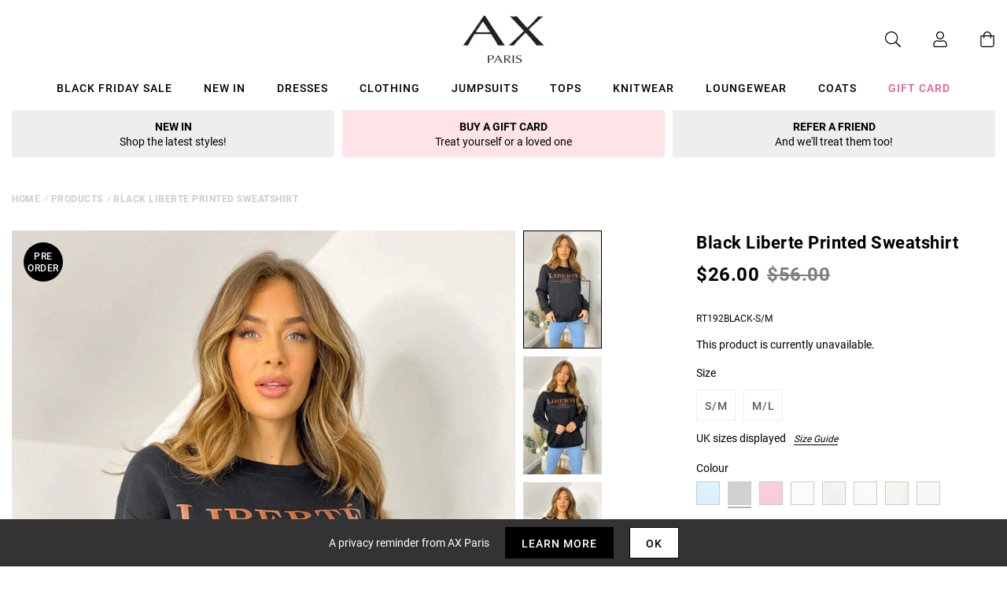

--- FILE ---
content_type: text/javascript; charset=utf-8
request_url: https://us.axparis.com/products/black-liberte-printed-sweatshirt.js
body_size: 1128
content:
{"id":6568758345889,"title":"Black Liberte Printed Sweatshirt","handle":"black-liberte-printed-sweatshirt","description":"Stay trendy in our Black Liberte Printed Sweatshirt, its a Must have\u003cbr\u003e\nthis season!  Featuring a printed detail and a classic over sized\u003cbr\u003e\nsweatshirt shape, Simply pair with black look leggings and trainers\u003cbr\u003e\nfor a cute casual look!  \u003cbr\u003e\n\u003cbr\u003e\nModel Wears: S\/M\u003cbr\u003e\n\u003cbr\u003e\nModel's height: 170cm\/ 5'7\"\u003cbr\u003e\n\u003cbr\u003e\nApprox length from top of strap to hem: \u003cbr\u003e\n\u003cbr\u003e\nFabric composition: 52% Polyester 48% Cotton \u003cbr\u003e\n\u003cbr\u003e\nColour: BLACK\u003cbr\u003e\n","published_at":"2021-03-08T11:30:37+00:00","created_at":"2021-03-08T11:30:37+00:00","vendor":"AX Paris","type":"Garment","tags":["Clothing","colour: baby-blue-liberte-printed-sweatshirt","colour: black-liberte-printed-sweatshirt","colour: cerise-liberte-printed-sweatshirt","colour: cream-liberte-printed-sweatshirt","colour: grey-liberte-printed-sweatshirt","colour: pink-liberte-printed-sweatshirt","colour: sage-liberte-printed-sweatshirt","colour: stone-liberte-printed-sweatshirt","Hoodies\/ Sweatshirts","Loungewear","not-backinstock","Sale","Sweatshirts","Tops"],"price":2600,"price_min":2600,"price_max":2600,"available":false,"price_varies":false,"compare_at_price":5600,"compare_at_price_min":5600,"compare_at_price_max":5600,"compare_at_price_varies":false,"variants":[{"id":39348676755617,"title":"S\/M","option1":"S\/M","option2":null,"option3":null,"sku":"RT192BLACK-S\/M","requires_shipping":true,"taxable":true,"featured_image":null,"available":false,"name":"Black Liberte Printed Sweatshirt - S\/M","public_title":"S\/M","options":["S\/M"],"price":2600,"weight":300,"compare_at_price":5600,"inventory_management":"shopify","barcode":null,"quantity_rule":{"min":1,"max":null,"increment":1},"quantity_price_breaks":[],"requires_selling_plan":false,"selling_plan_allocations":[]},{"id":39348676788385,"title":"M\/L","option1":"M\/L","option2":null,"option3":null,"sku":"RT192BLACK-M\/L","requires_shipping":true,"taxable":true,"featured_image":null,"available":false,"name":"Black Liberte Printed Sweatshirt - M\/L","public_title":"M\/L","options":["M\/L"],"price":2600,"weight":300,"compare_at_price":5600,"inventory_management":"shopify","barcode":null,"quantity_rule":{"min":1,"max":null,"increment":1},"quantity_price_breaks":[],"requires_selling_plan":false,"selling_plan_allocations":[]}],"images":["\/\/cdn.shopify.com\/s\/files\/1\/0517\/2638\/5313\/products\/Black-Liberte-Printed-Sweatshirt-1.jpg?v=1663840877","\/\/cdn.shopify.com\/s\/files\/1\/0517\/2638\/5313\/products\/Black-Liberte-Printed-Sweatshirt-2.jpg?v=1663840877","\/\/cdn.shopify.com\/s\/files\/1\/0517\/2638\/5313\/products\/Black-Liberte-Printed-Sweatshirt-3.jpg?v=1663840877","\/\/cdn.shopify.com\/s\/files\/1\/0517\/2638\/5313\/products\/Black-Liberte-Printed-Sweatshirt-4.jpg?v=1663840877","\/\/cdn.shopify.com\/s\/files\/1\/0517\/2638\/5313\/products\/Black-Liberte-Printed-Sweatshirt-5.jpg?v=1663840877","\/\/cdn.shopify.com\/s\/files\/1\/0517\/2638\/5313\/products\/50626.png?v=1663840877"],"featured_image":"\/\/cdn.shopify.com\/s\/files\/1\/0517\/2638\/5313\/products\/Black-Liberte-Printed-Sweatshirt-1.jpg?v=1663840877","options":[{"name":"Title","position":1,"values":["S\/M","M\/L"]}],"url":"\/products\/black-liberte-printed-sweatshirt","media":[{"alt":null,"id":28715565547681,"position":1,"preview_image":{"aspect_ratio":0.667,"height":1199,"width":800,"src":"https:\/\/cdn.shopify.com\/s\/files\/1\/0517\/2638\/5313\/products\/Black-Liberte-Printed-Sweatshirt-1.jpg?v=1663840877"},"aspect_ratio":0.667,"height":1199,"media_type":"image","src":"https:\/\/cdn.shopify.com\/s\/files\/1\/0517\/2638\/5313\/products\/Black-Liberte-Printed-Sweatshirt-1.jpg?v=1663840877","width":800},{"alt":null,"id":28715565580449,"position":2,"preview_image":{"aspect_ratio":0.667,"height":1199,"width":800,"src":"https:\/\/cdn.shopify.com\/s\/files\/1\/0517\/2638\/5313\/products\/Black-Liberte-Printed-Sweatshirt-2.jpg?v=1663840877"},"aspect_ratio":0.667,"height":1199,"media_type":"image","src":"https:\/\/cdn.shopify.com\/s\/files\/1\/0517\/2638\/5313\/products\/Black-Liberte-Printed-Sweatshirt-2.jpg?v=1663840877","width":800},{"alt":null,"id":28715565613217,"position":3,"preview_image":{"aspect_ratio":0.667,"height":1199,"width":800,"src":"https:\/\/cdn.shopify.com\/s\/files\/1\/0517\/2638\/5313\/products\/Black-Liberte-Printed-Sweatshirt-3.jpg?v=1663840877"},"aspect_ratio":0.667,"height":1199,"media_type":"image","src":"https:\/\/cdn.shopify.com\/s\/files\/1\/0517\/2638\/5313\/products\/Black-Liberte-Printed-Sweatshirt-3.jpg?v=1663840877","width":800},{"alt":null,"id":28715565645985,"position":4,"preview_image":{"aspect_ratio":0.667,"height":1199,"width":800,"src":"https:\/\/cdn.shopify.com\/s\/files\/1\/0517\/2638\/5313\/products\/Black-Liberte-Printed-Sweatshirt-4.jpg?v=1663840877"},"aspect_ratio":0.667,"height":1199,"media_type":"image","src":"https:\/\/cdn.shopify.com\/s\/files\/1\/0517\/2638\/5313\/products\/Black-Liberte-Printed-Sweatshirt-4.jpg?v=1663840877","width":800},{"alt":null,"id":28715565678753,"position":5,"preview_image":{"aspect_ratio":0.667,"height":1199,"width":800,"src":"https:\/\/cdn.shopify.com\/s\/files\/1\/0517\/2638\/5313\/products\/Black-Liberte-Printed-Sweatshirt-5.jpg?v=1663840877"},"aspect_ratio":0.667,"height":1199,"media_type":"image","src":"https:\/\/cdn.shopify.com\/s\/files\/1\/0517\/2638\/5313\/products\/Black-Liberte-Printed-Sweatshirt-5.jpg?v=1663840877","width":800},{"alt":null,"id":28715565711521,"position":6,"preview_image":{"aspect_ratio":1.0,"height":30,"width":30,"src":"https:\/\/cdn.shopify.com\/s\/files\/1\/0517\/2638\/5313\/products\/50626.png?v=1663840877"},"aspect_ratio":1.0,"height":30,"media_type":"image","src":"https:\/\/cdn.shopify.com\/s\/files\/1\/0517\/2638\/5313\/products\/50626.png?v=1663840877","width":30}],"requires_selling_plan":false,"selling_plan_groups":[]}